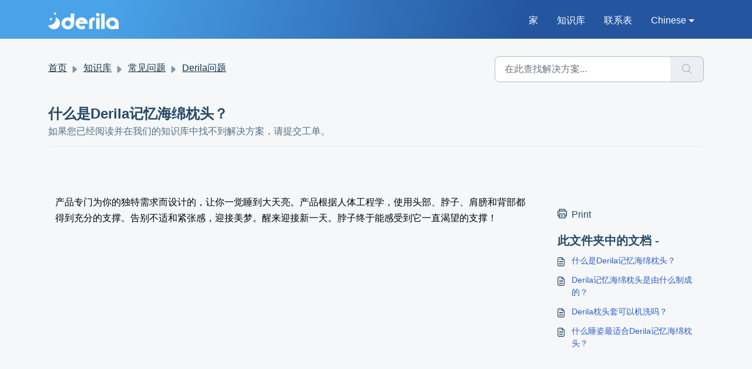

--- FILE ---
content_type: application/javascript
request_url: https://support.derila.com/assets/cdn/portal/scripts/locales/zh-CN.js
body_size: -51
content:
(window.webpackJsonp=window.webpackJsonp||[]).push([[92],{240:function(e,t){I18n.translations||(I18n.translations={}),I18n.translations["zh-CN"]=I18n.extend(I18n.translations["zh-CN"]||{},{enduser_marketplace:{error_messages:{global:{empty_message:"\u8bf7\u6c42\u7684\u6d88\u606f\u4e3a\u7a7a",notify:{empty_type:"\u901a\u77e5\u7c7b\u578b\u4e3a\u7a7a",invalid_type:"\u4e0d\u652f\u6301\u7684\u901a\u77e5\u7c7b\u578b"}},ticket:{invalid_field:"\u65e0\u6548\u5de5\u5355\u5b57\u6bb5 :: %{ticketFieldName}",invalid_value:"\u201cvalue\u201d\u4e3a\u7a7a",set_options:{invalid_options:"\u7ed9\u51fa\u7684\u9009\u9879\u4e0d\u6b63\u786e",invalid_tag:"\u65e0\u6cd5\u5c06\u9009\u9879\u8bbe\u7f6e\u81f3\u5de5\u5355\u5b57\u6bb5\u201c%{fieldName}\u201d",invalid_value:"\u201cvalue\u201d\u5e94\u4e3a\u9009\u9879\u503c\u6570\u7ec4"}}},ok_message:"\u786e\u5b9a"},portal_elements:{any:"\u4efb\u610f",cancel:"\u53d6\u6d88",choose_more:"\u9009\u62e9\u66f4\u591a",close:"\u5173\u95ed",confirm:{title:"\u786e\u8ba4\u6807\u9898"},default_placeholder:"\u8f93\u5165 ",dropdown_default:"\u9009\u62e9...",error_messages:{liquid_tag_not_closed:"\u81ea\u5b9a\u4e49\u5143\u7d20\u201c%{tagName}\u201d\u672a\u5173\u95ed"},mandatory_fields_notice:"Fields marked %{asterisk} are mandatory",next:"\u4e0b\u4e00\u9875  &gt;",none:"\u65e0",pagination:"\u9875\u9762\u5bfc\u822a",previous:"&lt;  \u524d\u4e00\u9875",raised_by_placeholder:"\u8f93\u5165\u59d3\u540d\u6216\u90ae\u4ef6",save:"\u4fdd\u5b58",select_issue_type:"Select issue type",toggle_quoted_text:"\u5207\u6362\u5f15\u7528\u6587\u672c"},portal_js_translations:{add:"\u6dfb\u52a0",archive_tickets:{archived:"\u5df2\u5f52\u6863"},at:"\u5728",attachment_upload:{cumulative_size_exceeded:"\u7d2f\u8ba1\u6587\u4ef6\u5927\u5c0f\u4e0d\u80fd\u8d85\u8fc7 %{size}",extension_blocked:"\u4e0d\u652f\u6301\u60a8\u7684\u9644\u4ef6\u7c7b\u578b\u3002",header:"\u9644\u4ef6",individual_size_exceeded:"\u6587\u4ef6\u5927\u5c0f\u4e0d\u80fd\u8d85\u8fc7 %{size}"},change:"\u53d8\u66f4",chevron:"Chevron",confirm_navigate:"\u786e\u5b9a\u5417\uff1f\u60a8\u6240\u505a\u51fa\u7684\u53d8\u66f4\u53ef\u80fd\u4e0d\u4f1a\u4fdd\u5b58",discussions:{follow:"\u5173\u6ce8",following:"\u6b63\u5728\u5173\u6ce8",solve:"\u6807\u8bb0\u4e3a\u5df2\u89e3\u51b3",solved:"\u6807\u8bb0\u4e3a\u672a\u89e3\u51b3",votes:"\u6295\u7968"},email_bot:{cta_no:"\u5426",cta_yes:"\u662f\uff0c\u5173\u95ed\u5de5\u5355",failure_msg:"\u62b1\u6b49\u3002\u6211\u4eec\u7684\u56e2\u961f\u6210\u5458\u4f1a\u5c3d\u5feb\u4e0e\u60a8\u8054\u7cfb\u3002",heading:"\u6b64\u6587\u6863\u662f\u5426\u89e3\u7b54\u4e86\u60a8\u7684\u7591\u95ee\uff1f",other_articles:"\u7cdf\u7cd5\u3002\u4e5f\u8bb8\u8fd9\u4e9b\u6587\u7ae0\u80fd\u591f\u5e2e\u5230\u60a8\u3002",sub_text:"\u5982\u662f\uff0c\u6211\u4eec\u5c06\u5173\u95ed\u5de5\u5355\u3002",success_msg:"\u6211\u4eec\u5f88\u9ad8\u5174\u8fd9\u7bc7\u6587\u6863\u80fd\u591f\u4e3a\u60a8\u5e26\u6765\u5e2e\u52a9\u3002"},flatpickr_translations:{months:{longhand:["January","February","March","April","May","June","July","August","September","October","November","December"],shorthand:["Jan","Feb","Mar","Apr","May","Jun","Jul","Aug","Sep","Oct","Nov","Dec"]},weekdays:{longhand:["Monday","Tuesday","Wednesday","Thursday","Friday","Saturday","Sunday"],shorthand:["Mo","Tu","We","Th","Fr","Sa","Su"]}},lightbox:{of:"/"},new_ticket:{any_cc_placeholder_text:"\u4f8b\u5982\uff1aabc@gmail.com",cc_add_text:"\u8f93\u5165\u6709\u6548\u7684\u90ae\u4ef6\u4ee5\u6dfb\u52a0\u6284\u9001",cc_unique_text:"\u90ae\u4ef6\u5df2\u5b58\u5728",company_cc_placeholder_text:"\u9009\u62e9\u8054\u7cfb\u4eba\uff0c\u81ea\uff1a ",contractor_cc_placeholder_text:"\u6765\u81ea\u6240\u9009\u516c\u53f8\u7684\u59d3\u540d\u6216\u90ae\u4ef6",multi_select_placeholder_text:"\u9009\u62e9..."},please_enter_one_or_more:"\u8bf7\u8f93\u5165\u81f3\u5c11 1 \u4e2a\u5b57\u7b26",saving:"\u6b63\u5728\u4fdd\u5b58",search:{sr_focus_msg:"\u70ed\u95e8\u6587\u6863\u548c\u6700\u8fd1\u641c\u7d22\u53ef\u7528\uff0c\u4f7f\u7528\u5411\u4e0b\u7bad\u5934\u8fdb\u884c\u8bbf\u95ee",sr_no_result_msg:"\u672a\u627e\u5230\u4efb\u4f55\u7ed3\u679c",sr_result_msg:"\u5df2\u627e\u5230\u7ed3\u679c\uff0c\u4f7f\u7528\u5411\u4e0b\u7bad\u5934\u8fdb\u884c\u8bbf\u95ee"},tickets:{add_multiple_cc:"\u6dfb\u52a0\u201c,\u201d\u5206\u9694\u7684\u591a\u4e2a\u6284\u9001\u90ae\u4ef6",created_on:"\u521b\u5efa\u8005\uff1a<span class='emphasize'>%{username}</span>\uff0c\u4e0e <span class='emphasize'>%{date}</span> - \u901a\u8fc7 %{source}",created_on_same_user:"\u521b\u5efa\u4e8e <span class='emphasize'>%{date}</span> - \u901a\u8fc7 %{source}",filter:{show_less:"\u663e\u793a\u66f4\u5c11",show_more:"\u663e\u793a\u66f4\u591a"},max_cc:"\u60a8\u4ec5\u53ef\u9009\u62e9 %{count} \u6284\u9001\u90ae\u4ef6",max_user:"\u60a8\u4ec5\u53ef\u9009\u62e9 %{count} \u540d\u7528\u6237",no_tickets:"\u60a8\u5728\u6b64\u89c6\u56fe\u4e2d\u6ca1\u6709\u5de5\u5355"},view_all:"\u67e5\u770b\u6240\u6709",view_less:"\u67e5\u770b\u66f4\u5c11",view_more:"\u67e5\u770b\u66f4\u591a"},portal_validation:{confirm_password:"\u5fc5\u987b\u4e0e\u65b0\u5bc6\u7801\u76f8\u540c",decimal:"\u8bf7\u8f93\u5165\u6700\u591a 2 \u4f4d\u5c0f\u6570\u7684\u6709\u6548\u6570\u5b57",email:"\u8bf7\u8f93\u5165\u6709\u6548\u7684\u90ae\u4ef6\u5730\u5740",number:"\u8bf7\u8f93\u5165\u6709\u6548\u7684\u6570\u5b57",required:"\u6b64\u5b57\u6bb5\u5fc5\u586b",unique:"\u90ae\u4ef6\u5df2\u5b58\u5728",url:"\u8bf7\u8f93\u5165\u6709\u6548\u7684 URL"}})}},[[240,0]]]);